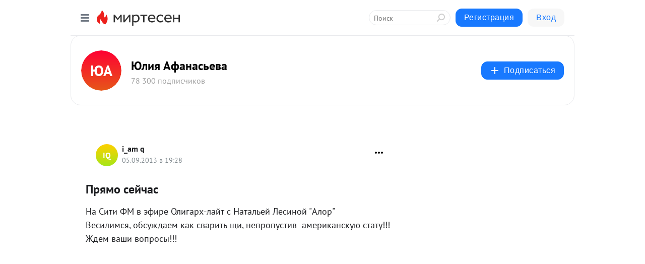

--- FILE ---
content_type: application/javascript;charset=UTF-8
request_url: https://exad.smi2.ru/jsapi?action=rtb_news&payload=CAESJDRkZTRjNjI3LTdhYzctNDQyNy1iZDJmLTMyMDkzMDI1OGE2YhpDEPqMicwGIgVydV9SVSoMMy4xMzcuMTQxLjc5MAE6JDE2OWQzNGY2LWZmZTctNGYwNy04ZmIwLTRlNzY5MmQwMDlhMyKoAQiAChDQBRqfAU1vemlsbGEvNS4wIChNYWNpbnRvc2g7IEludGVsIE1hYyBPUyBYIDEwXzE1XzcpIEFwcGxlV2ViS2l0LzUzNy4zNiAoS0hUTUwsIGxpa2UgR2Vja28pIENocm9tZS8xMzEuMC4wLjAgU2FmYXJpLzUzNy4zNjsgQ2xhdWRlQm90LzEuMDsgK2NsYXVkZWJvdEBhbnRocm9waWMuY29tKSoRCOSkAxoLbWlydGVzZW4ucnUy6QEKPmh0dHBzOi8vYWZhbmFzeWV2YS5taXJ0ZXNlbi5ydS9ibG9nLzQzNjIyMTkxNTM2L1ByeWFtby1zZXljaGFzEj5odHRwczovL2FmYW5hc3lldmEubWlydGVzZW4ucnUvYmxvZy80MzYyMjE5MTUzNi9QcnlhbW8tc2V5Y2hhcyJn0J_RgNGP0LzQviDRgdC10LnRh9Cw0YEgLSDQrtC70LjRjyDQkNGE0LDQvdCw0YHRjNC10LLQsCAtINCc0LXQtNC40LDQv9C70LDRgtGE0L7RgNC80LAg0JzQuNGA0KLQtdGB0LXQvUIaCO-rBhILc2xvdF8xMDM5MTkYGiABQAJI7AQ
body_size: 77
content:
_jsapi_callbacks_._1({"response_id":"4de4c627-7ac7-4427-bd2f-320930258a6b","blocks":[{"block_id":103919,"tag_id":"slot_103919","items":[],"block_view_uuid":"","strategy_id":14,"hb_items":[]}],"trace":[]});


--- FILE ---
content_type: application/javascript;charset=UTF-8
request_url: https://exad.smi2.ru/jsapi?action=rtb_news&payload=CAUSJGE0YjUyZDY5LTE4YzctNGNhZi1hOTZkLWIyOTZkMDkyYWUxZBpDEPqMicwGIgVydV9SVSoMMy4xMzcuMTQxLjc5MAE6JDE2OWQzNGY2LWZmZTctNGYwNy04ZmIwLTRlNzY5MmQwMDlhMyKoAQiAChDQBRqfAU1vemlsbGEvNS4wIChNYWNpbnRvc2g7IEludGVsIE1hYyBPUyBYIDEwXzE1XzcpIEFwcGxlV2ViS2l0LzUzNy4zNiAoS0hUTUwsIGxpa2UgR2Vja28pIENocm9tZS8xMzEuMC4wLjAgU2FmYXJpLzUzNy4zNjsgQ2xhdWRlQm90LzEuMDsgK2NsYXVkZWJvdEBhbnRocm9waWMuY29tKSoRCOSkAxoLbWlydGVzZW4ucnUy6QEKPmh0dHBzOi8vYWZhbmFzeWV2YS5taXJ0ZXNlbi5ydS9ibG9nLzQzNjIyMTkxNTM2L1ByeWFtby1zZXljaGFzEj5odHRwczovL2FmYW5hc3lldmEubWlydGVzZW4ucnUvYmxvZy80MzYyMjE5MTUzNi9QcnlhbW8tc2V5Y2hhcyJn0J_RgNGP0LzQviDRgdC10LnRh9Cw0YEgLSDQrtC70LjRjyDQkNGE0LDQvdCw0YHRjNC10LLQsCAtINCc0LXQtNC40LDQv9C70LDRgtGE0L7RgNC80LAg0JzQuNGA0KLQtdGB0LXQvUIaCIWsBhILc2xvdF8xMDM5NDEYGiAEQAJIrAc
body_size: 77
content:
_jsapi_callbacks_._5({"response_id":"a4b52d69-18c7-4caf-a96d-b296d092ae1d","blocks":[{"block_id":103941,"tag_id":"slot_103941","items":[],"block_view_uuid":"","strategy_id":14,"hb_items":[]}],"trace":[]});


--- FILE ---
content_type: application/javascript;charset=UTF-8
request_url: https://exad.smi2.ru/jsapi?action=rtb_news&payload=CAMSJGM4YzAzOThiLTEwYzQtNGMxMS1hZDUyLWNiZDc3ZjZkOWU3YRpDEPqMicwGIgVydV9SVSoMMy4xMzcuMTQxLjc5MAE6JDE2OWQzNGY2LWZmZTctNGYwNy04ZmIwLTRlNzY5MmQwMDlhMyKoAQiAChDQBRqfAU1vemlsbGEvNS4wIChNYWNpbnRvc2g7IEludGVsIE1hYyBPUyBYIDEwXzE1XzcpIEFwcGxlV2ViS2l0LzUzNy4zNiAoS0hUTUwsIGxpa2UgR2Vja28pIENocm9tZS8xMzEuMC4wLjAgU2FmYXJpLzUzNy4zNjsgQ2xhdWRlQm90LzEuMDsgK2NsYXVkZWJvdEBhbnRocm9waWMuY29tKSoRCOSkAxoLbWlydGVzZW4ucnUy6QEKPmh0dHBzOi8vYWZhbmFzeWV2YS5taXJ0ZXNlbi5ydS9ibG9nLzQzNjIyMTkxNTM2L1ByeWFtby1zZXljaGFzEj5odHRwczovL2FmYW5hc3lldmEubWlydGVzZW4ucnUvYmxvZy80MzYyMjE5MTUzNi9QcnlhbW8tc2V5Y2hhcyJn0J_RgNGP0LzQviDRgdC10LnRh9Cw0YEgLSDQrtC70LjRjyDQkNGE0LDQvdCw0YHRjNC10LLQsCAtINCc0LXQtNC40LDQv9C70LDRgtGE0L7RgNC80LAg0JzQuNGA0KLQtdGB0LXQvUIaCIisBhILc2xvdF8xMDM5NDQYGiABQAJIrAI
body_size: 76
content:
_jsapi_callbacks_._3({"response_id":"c8c0398b-10c4-4c11-ad52-cbd77f6d9e7a","blocks":[{"block_id":103944,"tag_id":"slot_103944","items":[],"block_view_uuid":"","strategy_id":14,"hb_items":[]}],"trace":[]});


--- FILE ---
content_type: application/javascript;charset=UTF-8
request_url: https://exad.smi2.ru/jsapi?action=rtb_news&payload=EiQwMzdiZDExYy03YThiLTRiMzQtYTQzNy1jMmY4MzkwMGUxMjMaQxD6jInMBiIFcnVfUlUqDDMuMTM3LjE0MS43OTABOiQxNjlkMzRmNi1mZmU3LTRmMDctOGZiMC00ZTc2OTJkMDA5YTMiqAEIgAoQ0AUanwFNb3ppbGxhLzUuMCAoTWFjaW50b3NoOyBJbnRlbCBNYWMgT1MgWCAxMF8xNV83KSBBcHBsZVdlYktpdC81MzcuMzYgKEtIVE1MLCBsaWtlIEdlY2tvKSBDaHJvbWUvMTMxLjAuMC4wIFNhZmFyaS81MzcuMzY7IENsYXVkZUJvdC8xLjA7ICtjbGF1ZGVib3RAYW50aHJvcGljLmNvbSkqEQjkpAMaC21pcnRlc2VuLnJ1MukBCj5odHRwczovL2FmYW5hc3lldmEubWlydGVzZW4ucnUvYmxvZy80MzYyMjE5MTUzNi9QcnlhbW8tc2V5Y2hhcxI-aHR0cHM6Ly9hZmFuYXN5ZXZhLm1pcnRlc2VuLnJ1L2Jsb2cvNDM2MjIxOTE1MzYvUHJ5YW1vLXNleWNoYXMiZ9Cf0YDRj9C80L4g0YHQtdC50YfQsNGBIC0g0K7Qu9C40Y8g0JDRhNCw0L3QsNGB0YzQtdCy0LAgLSDQnNC10LTQuNCw0L_Qu9Cw0YLRhNC-0YDQvNCwINCc0LjRgNCi0LXRgdC10L1CGgj1mwYSC3Nsb3RfMTAxODc3GBogAkACSOwE
body_size: 78
content:
_jsapi_callbacks_._0({"response_id":"037bd11c-7a8b-4b34-a437-c2f83900e123","blocks":[{"block_id":101877,"tag_id":"slot_101877","items":[],"block_view_uuid":"","strategy_id":14,"hb_items":[]}],"trace":[]});


--- FILE ---
content_type: application/javascript;charset=UTF-8
request_url: https://exad.smi2.ru/jsapi?action=rtb_news&payload=CAQSJGUyNmE1Yzc3LTYyMTAtNDA3MS1iZTIyLTRkNjljYTlhMWFhYxpDEPqMicwGIgVydV9SVSoMMy4xMzcuMTQxLjc5MAE6JDE2OWQzNGY2LWZmZTctNGYwNy04ZmIwLTRlNzY5MmQwMDlhMyKoAQiAChDQBRqfAU1vemlsbGEvNS4wIChNYWNpbnRvc2g7IEludGVsIE1hYyBPUyBYIDEwXzE1XzcpIEFwcGxlV2ViS2l0LzUzNy4zNiAoS0hUTUwsIGxpa2UgR2Vja28pIENocm9tZS8xMzEuMC4wLjAgU2FmYXJpLzUzNy4zNjsgQ2xhdWRlQm90LzEuMDsgK2NsYXVkZWJvdEBhbnRocm9waWMuY29tKSoRCOSkAxoLbWlydGVzZW4ucnUy6QEKPmh0dHBzOi8vYWZhbmFzeWV2YS5taXJ0ZXNlbi5ydS9ibG9nLzQzNjIyMTkxNTM2L1ByeWFtby1zZXljaGFzEj5odHRwczovL2FmYW5hc3lldmEubWlydGVzZW4ucnUvYmxvZy80MzYyMjE5MTUzNi9QcnlhbW8tc2V5Y2hhcyJn0J_RgNGP0LzQviDRgdC10LnRh9Cw0YEgLSDQrtC70LjRjyDQkNGE0LDQvdCw0YHRjNC10LLQsCAtINCc0LXQtNC40LDQv9C70LDRgtGE0L7RgNC80LAg0JzQuNGA0KLQtdGB0LXQvUIaCIusBhILc2xvdF8xMDM5NDcYGiABQAJIrAI
body_size: 76
content:
_jsapi_callbacks_._4({"response_id":"e26a5c77-6210-4071-be22-4d69ca9a1aac","blocks":[{"block_id":103947,"tag_id":"slot_103947","items":[],"block_view_uuid":"","strategy_id":14,"hb_items":[]}],"trace":[]});


--- FILE ---
content_type: application/javascript;charset=UTF-8
request_url: https://exad.smi2.ru/jsapi?action=rtb_news&payload=CAISJGQ4YjU2MTgyLTU5ZWItNDNkYS1hY2UzLWFlNTRkNGM0YzJhNBpDEPqMicwGIgVydV9SVSoMMy4xMzcuMTQxLjc5MAE6JDE2OWQzNGY2LWZmZTctNGYwNy04ZmIwLTRlNzY5MmQwMDlhMyKoAQiAChDQBRqfAU1vemlsbGEvNS4wIChNYWNpbnRvc2g7IEludGVsIE1hYyBPUyBYIDEwXzE1XzcpIEFwcGxlV2ViS2l0LzUzNy4zNiAoS0hUTUwsIGxpa2UgR2Vja28pIENocm9tZS8xMzEuMC4wLjAgU2FmYXJpLzUzNy4zNjsgQ2xhdWRlQm90LzEuMDsgK2NsYXVkZWJvdEBhbnRocm9waWMuY29tKSoRCOSkAxoLbWlydGVzZW4ucnUy6QEKPmh0dHBzOi8vYWZhbmFzeWV2YS5taXJ0ZXNlbi5ydS9ibG9nLzQzNjIyMTkxNTM2L1ByeWFtby1zZXljaGFzEj5odHRwczovL2FmYW5hc3lldmEubWlydGVzZW4ucnUvYmxvZy80MzYyMjE5MTUzNi9QcnlhbW8tc2V5Y2hhcyJn0J_RgNGP0LzQviDRgdC10LnRh9Cw0YEgLSDQrtC70LjRjyDQkNGE0LDQvdCw0YHRjNC10LLQsCAtINCc0LXQtNC40LDQv9C70LDRgtGE0L7RgNC80LAg0JzQuNGA0KLQtdGB0LXQvUIaCIOsBhILc2xvdF8xMDM5MzkYGiACQAJIrAI
body_size: 76
content:
_jsapi_callbacks_._2({"response_id":"d8b56182-59eb-43da-ace3-ae54d4c4c2a4","blocks":[{"block_id":103939,"tag_id":"slot_103939","items":[],"block_view_uuid":"","strategy_id":14,"hb_items":[]}],"trace":[]});
